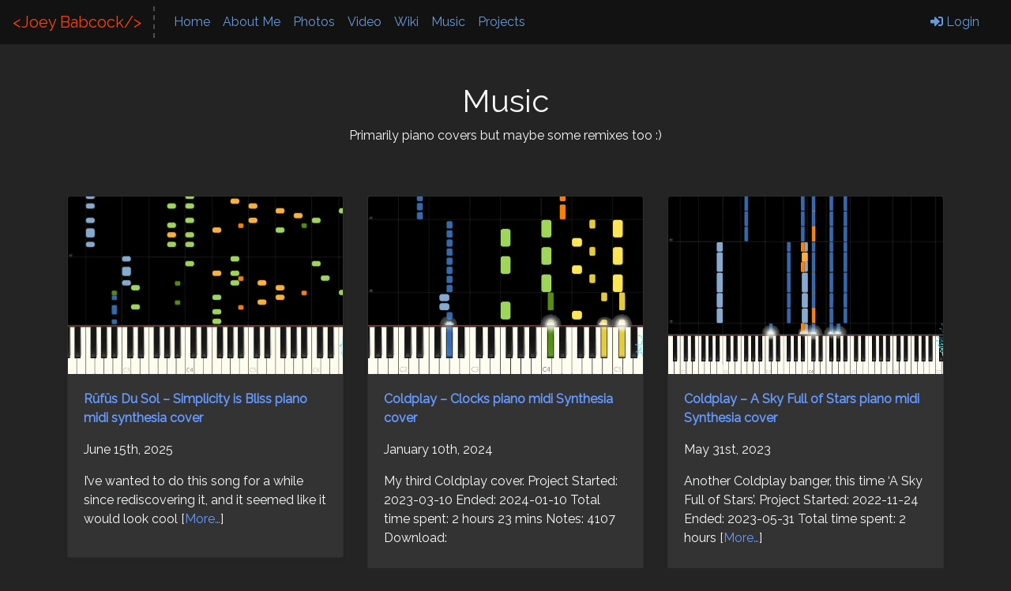

--- FILE ---
content_type: text/html; charset=UTF-8
request_url: https://joeybabcock.me/blog/category/music/
body_size: 6820
content:
<!DOCTYPE html>
<html lang="en">
	<!-- Yes this ungodly block of css is for google lighthouse -->
	<style>@import url('https://fonts.googleapis.com/css?family=Raleway&display=swap');body{font-family:'Raleway',sans-serif}.bg-very-dark{background-color:#121212!important}.bg-more-dark{background-color:#242424!important}.text-highlight{color:rgb(255,64,8)!important}.text-newblue,a{color:#6699FF!important}.navbar-toggle{font-size:1.5em!important}.nav-item>a,a.nav-item{color:#6699DD!important;display:block;padding:.5rem 1rem;text-decoration:none}.wp-caption-text{margin-top:10px;text-align:center;font-size:0.85rem;font-style:italic;border-top:1px dashed rgba(255,255,255,0.25);margin-bottom:0px}.wp-caption{text-align:center;margin:20px auto;border:1px solid grey;padding:5px}@media (min-width:992px){.nav-item>a{padding-right:.5rem;padding-left:.5rem}.wp-caption-text{text-align:left;padding:5px}}@media (min-width:768px){.wp-caption{text-align:left;margin:20px}.navbar-brand{border-right:2px dashed rgba(255,255,255,.25);padding-right:15px}}.post-categories{white-space:normal;margin-top:20px}.post-categories>ul>li{display:inline-block}.post-categories>ul{margin:0;padding:0}.img-responsive{width:100%;height:auto}hr{border-top:2px dashed rgba(255,255,255,.15)}.aligncenter{max-width:100%;margin-left:auto;margin-right:auto}.post-category{font-size:1.25rem}.pre{font-family:"Courier New",monospace;font-weight:600;padding:3px 5px;border-radius:5px;background-color:#363636}.comment-form>p>label{color:#f8f9fa!important}.comment-form>p>input{border-radius:5px;background-color:#444;color:#fff;border-color:transparent}.comment-form-url{display:none}#home{height:40px}</style>
	<style>:root{--blue:#007bff;--indigo:#6610f2;--purple:#6f42c1;--pink:#e83e8c;--red:#dc3545;--orange:#fd7e14;--yellow:#ffc107;--green:#28a745;--teal:#20c997;--cyan:#17a2b8;--white:#fff;--gray:#6c757d;--gray-dark:#343a40;--primary:#007bff;--secondary:#6c757d;--success:#28a745;--info:#17a2b8;--warning:#ffc107;--danger:#dc3545;--light:#f8f9fa;--dark:#343a40;--breakpoint-xs:0;--breakpoint-sm:576px;--breakpoint-md:768px;--breakpoint-lg:992px;--breakpoint-xl:1200px;--font-family-sans-serif:-apple-system,BlinkMacSystemFont,"Segoe UI",Roboto,"Helvetica Neue",Arial,"Noto Sans",sans-serif,"Apple Color Emoji","Segoe UI Emoji","Segoe UI Symbol","Noto Color Emoji";--font-family-monospace:SFMono-Regular,Menlo,Monaco,Consolas,"Liberation Mono","Courier New",monospace}*,::after,::before{box-sizing:border-box}html{font-family:sans-serif;line-height:1.15;-webkit-text-size-adjust:100%}nav{display:block}body{margin:0;font-family:-apple-system,BlinkMacSystemFont,"Segoe UI",Roboto,"Helvetica Neue",Arial,"Noto Sans",sans-serif,"Apple Color Emoji","Segoe UI Emoji","Segoe UI Symbol","Noto Color Emoji";font-size:1rem;font-weight:400;line-height:1.5;color:#212529;text-align:left;background-color:#fff}hr{box-sizing:content-box;height:0;overflow:visible}h1{margin-top:0;margin-bottom:.5rem}p{margin-top:0;margin-bottom:1rem}ul{margin-top:0;margin-bottom:1rem}small{font-size:80%}a{color:#007bff;text-decoration:none;background-color:transparent}img{vertical-align:middle;border-style:none}label{display:inline-block;margin-bottom:.5rem}button{border-radius:0}button,input{margin:0;font-family:inherit;font-size:inherit;line-height:inherit}button,input{overflow:visible}button{text-transform:none}[type=button],button{-webkit-appearance:button}[type=button]::-moz-focus-inner,button::-moz-focus-inner{padding:0;border-style:none}::-webkit-file-upload-button{font:inherit;-webkit-appearance:button}h1{margin-bottom:.5rem;font-weight:500;line-height:1.2}h1{font-size:2.5rem}hr{margin-top:1rem;margin-bottom:1rem;border:0;border-top:1px solid rgba(0,0,0,.1)}small{font-size:80%;font-weight:400}.container-fluid{width:100%;padding-right:15px;padding-left:15px;margin-right:auto;margin-left:auto}.row{display:-ms-flexbox;display:flex;-ms-flex-wrap:wrap;flex-wrap:wrap;margin-right:-15px;margin-left:-15px}.col-12,.col-lg-8,.col-xl-6{position:relative;width:100%;padding-right:15px;padding-left:15px}.col-12{-ms-flex:0 0 100%;flex:0 0 100%;max-width:100%}@media (min-width:992px){.col-lg-8{-ms-flex:0 0 66.666667%;flex:0 0 66.666667%;max-width:66.666667%}.offset-lg-2{margin-left:16.666667%}}@media (min-width:1200px){.col-xl-6{-ms-flex:0 0 50%;flex:0 0 50%;max-width:50%}.offset-xl-3{margin-left:25%}}.collapse:not(.show){display:none}.nav{display:-ms-flexbox;display:flex;-ms-flex-wrap:wrap;flex-wrap:wrap;padding-left:0;margin-bottom:0;list-style:none}.nav-link{display:block;padding:.5rem 1rem}.navbar{position:relative;display:-ms-flexbox;display:flex;-ms-flex-wrap:wrap;flex-wrap:wrap;-ms-flex-align:center;align-items:center;-ms-flex-pack:justify;justify-content:space-between;padding:.5rem 1rem}.navbar-brand{display:inline-block;padding-top:.3125rem;padding-bottom:.3125rem;margin-right:1rem;font-size:1.25rem;line-height:inherit;white-space:nowrap}.navbar-nav{display:-ms-flexbox;display:flex;-ms-flex-direction:column;flex-direction:column;padding-left:0;margin-bottom:0;list-style:none}.navbar-nav .nav-link{padding-right:0;padding-left:0}.navbar-collapse{-ms-flex-preferred-size:100%;flex-basis:100%;-ms-flex-positive:1;flex-grow:1;-ms-flex-align:center;align-items:center}.navbar-toggler{padding:.25rem .75rem;font-size:1.25rem;line-height:1;background-color:transparent;border:1px solid transparent;border-radius:.25rem}.navbar-toggler-icon{display:inline-block;width:1.5em;height:1.5em;vertical-align:middle;content:"";background:no-repeat center center;background-size:100% 100%}@media (min-width:992px){.navbar-expand-lg{-ms-flex-flow:row nowrap;flex-flow:row nowrap;-ms-flex-pack:start;justify-content:flex-start}.navbar-expand-lg .navbar-nav{-ms-flex-direction:row;flex-direction:row}.navbar-expand-lg .navbar-nav .nav-link{padding-right:.5rem;padding-left:.5rem}.navbar-expand-lg .navbar-collapse{display:-ms-flexbox!important;display:flex!important;-ms-flex-preferred-size:auto;flex-basis:auto}.navbar-expand-lg .navbar-toggler{display:none}}@supports ((position:-webkit-sticky) or (position:sticky)){.sticky-top{position:-webkit-sticky;position:sticky;top:0;z-index:1020}}.mr-2{margin-right:.5rem!important}.mt-4{margin-top:1.5rem!important}.mb-5{margin-bottom:3rem!important}.px-3{padding-right:1rem!important}.px-3{padding-left:1rem!important}.mr-auto{margin-right:auto!important}@media (min-width:768px){.my-md-4{margin-top:1.5rem!important}.my-md-4{margin-bottom:1.5rem!important}.px-md-5{padding-right:3rem!important}.px-md-5{padding-left:3rem!important}}.font-weight-bold{font-weight:700!important}.text-light{color:#f8f9fa!important}.text-muted{color:#6c757d!important}</style>
    <meta http-equiv="Content-Type" content="text/html; charset=UTF-8" />
    <!-- Google tag (gtag.js) -->
	<script async src="https://www.googletagmanager.com/gtag/js?id=G-WSZMVWTYFJ"></script>
	<script>
	  window.dataLayer = window.dataLayer || [];
	  function gtag(){dataLayer.push(arguments);}
	  gtag('js', new Date());
	
	  gtag('config', 'G-WSZMVWTYFJ');
	</script>

	<link rel="canonical" href="https://joeybabcock.me/blog/category/music/" />
	<meta http-equiv="Content-Type" content="text/html; charset=UTF-8" />
	<meta name="author" content="Joey Babcock" />
	<meta name="viewport" content="width=device-width, initial-scale=1.0, maximum-scale=5.0" />

	<meta property="og:title" content="Music Archives - joeybabcock.me" />
    <meta property="og:description" content="Joey Babcock | Homepage of a UCSC Computer Science student."/>
    <meta property="og:type" content="article"/>
    <meta property="og:url" content="https://joeybabcock.me/blog/category/music/" />
    <meta property="og:image" content=""/>
	<meta name="twitter:image" content="" />
	<meta property="og:site_name" content="joeybabcock.me" />
	<meta property="primary_category" content="" />
	<meta itemprop="name" content="Joey Babcock">
    <meta name="robots" content="INDEX,FOLLOW">
    <meta name="twitter:card" content="summary" />
    <meta name="twitter:site" content="@joeybab3" />
    <meta name="twitter:creator" content="@joeybab3" />
    <meta name="twitter:data1" content="Joey Babcock" />
	<meta name="msapplication-TileColor" content="#da532c">
    <meta name="theme-color" content="#ffffff">
    <link rel="apple-touch-icon" sizes="180x180" href="https://joeybabcock.me/blog/wp-content/themes/joeys_blog/apple-touch-icon.png">
	<link rel="icon" type="image/png" sizes="32x32" href="https://joeybabcock.me/blog/wp-content/themes/joeys_blog/favicon-32x32.png">
	<link rel="icon" type="image/png" sizes="16x16" href="https://joeybabcock.me/blog/wp-content/themes/joeys_blog/favicon-16x16.png">
	<link rel="manifest" href="https://joeybabcock.me/blog/wp-content/themes/joeys_blog/site.webmanifest">
	<link rel="shortcut icon" href="https://joeybabcock.me/blog/wp-content/themes/joeys_blog/favicon.ico">
    <link rel="mask-icon" href="https://joeybabcock.me/blog/wp-content/themes/joeys_blog/safari-pinned-tab.svg" color="#5bbad5">
	<link rel="preload" href="//fonts.googleapis.com/css?family=Raleway&display=swap" as="style">
	<link rel="preconnect" href="//fonts.googleapis.com">
    <title>Music Archives - joeybabcock.me</title>
    <script type="text/javascript" src="https://code.jquery.com/jquery-3.5.1.min.js" defer></script>
</head>
<body data-rsssl=1 class="bg-more-dark">
    <nav class="navbar navbar-expand-lg bg-very-dark sticky-top">
        <a class="navbar-brand text-highlight" id="home" href="https://joeybabcock.me/blog">&lt;Joey Babcock/&gt;</a>
        <button class="navbar-toggler" type="button" data-toggle="collapse" data-target="#navbarNavDropdown" aria-controls="navbarNavDropdown" aria-expanded="false" aria-label="Toggle navigation">
        <span class="navbar-toggler-icon text-newblue"><i class="fa fa-bars navbar-toggle"></i></span>
        </button>
        <div class="collapse navbar-collapse" id="navbarNavDropdown">
        	<ul id="menu-top-menu" class="navbar-nav mr-auto"><li itemscope="itemscope" itemtype="https://www.schema.org/SiteNavigationElement" id="menu-item-1285" class="menu-item menu-item-type-custom menu-item-object-custom menu-item-home menu-item-1285 nav-item"><a title="Home" href="https://joeybabcock.me/blog/" class="nav-link">Home</a></li>
<li itemscope="itemscope" itemtype="https://www.schema.org/SiteNavigationElement" id="menu-item-1289" class="menu-item menu-item-type-post_type menu-item-object-post menu-item-1289 nav-item"><a title="About Me" href="https://joeybabcock.me/blog/site/about-me/" class="nav-link">About Me</a></li>
<li itemscope="itemscope" itemtype="https://www.schema.org/SiteNavigationElement" id="menu-item-1287" class="menu-item menu-item-type-taxonomy menu-item-object-category menu-item-1287 nav-item"><a title="Photos" href="https://joeybabcock.me/blog/category/photos/" class="nav-link">Photos</a></li>
<li itemscope="itemscope" itemtype="https://www.schema.org/SiteNavigationElement" id="menu-item-1288" class="menu-item menu-item-type-taxonomy menu-item-object-category menu-item-1288 nav-item"><a title="Video" href="https://joeybabcock.me/blog/category/video/" class="nav-link">Video</a></li>
<li itemscope="itemscope" itemtype="https://www.schema.org/SiteNavigationElement" id="menu-item-2709" class="menu-item menu-item-type-custom menu-item-object-custom menu-item-2709 nav-item"><a title="Wiki" href="http://joeybabcock.me/wiki" class="nav-link">Wiki</a></li>
<li itemscope="itemscope" itemtype="https://www.schema.org/SiteNavigationElement" id="menu-item-1290" class="menu-item menu-item-type-taxonomy menu-item-object-category current-menu-item active menu-item-1290 nav-item"><a title="Music" href="https://joeybabcock.me/blog/category/music/" class="nav-link">Music</a></li>
<li itemscope="itemscope" itemtype="https://www.schema.org/SiteNavigationElement" id="menu-item-1298" class="menu-item menu-item-type-taxonomy menu-item-object-category menu-item-1298 nav-item"><a title="Projects" href="https://joeybabcock.me/blog/category/projects/" class="nav-link">Projects</a></li>
</ul>            <ul class="nav navbar-nav navbar-right">
            	<li><a class="mr-2 nav-item" href="https://joeybabcock.me/blog/wp-login.php?redirect_to=https%3A%2F%2Fjoeybabcock.me%2Fblog"><i class="fa fa-sign-in-alt"></i> Login</a></li>            </ul>
        </div>
    </nav>
            <div class="container-fluid px-md-5 pt-5">
                <div class="row">
                    <div class="col-8 offset-2 text-center">
                        <h1 class="text-light">Music</h1>
                    </div>
                </div>
                <div class="row">
                    <div class="col-8 offset-2 text-center text-light">
                        <p>Primarily piano covers but maybe some remixes too :)</p>
                    </div>
                </div>
                <div class="album py-5">
                    <div class="container">
                        <div class="row">
                                                        <div class="col-md-4">
                                <div class="card mb-4 shadow-sm bg-some-dark">
                                    <a href="https://joeybabcock.me/blog/music/rufus-du-sol-simplicity-is-bliss-piano-midi-synthesia-cover/" title="Rüfüs Du Sol &#8211; Simplicity is Bliss piano midi synthesia cover">
                                        <img width="768" height="432" src="https://joeybabcock.me/blog/wp-content/uploads/2025/06/video-capture-t0096.10seg-2538-768x432.png" class="card-img-top doMakeSureNotTooBig wp-post-image" alt="Rüfüs Du Sol &#8211; Simplicity is Bliss piano midi synthesia cover" title="Rüfüs Du Sol &#8211; Simplicity is Bliss piano midi synthesia cover" decoding="async" fetchpriority="high" srcset="https://joeybabcock.me/blog/wp-content/uploads/2025/06/video-capture-t0096.10seg-2538-768x432.png 768w, https://joeybabcock.me/blog/wp-content/uploads/2025/06/video-capture-t0096.10seg-2538-300x169.png 300w, https://joeybabcock.me/blog/wp-content/uploads/2025/06/video-capture-t0096.10seg-2538-1024x576.png 1024w, https://joeybabcock.me/blog/wp-content/uploads/2025/06/video-capture-t0096.10seg-2538-1536x864.png 1536w, https://joeybabcock.me/blog/wp-content/uploads/2025/06/video-capture-t0096.10seg-2538.png 1920w" sizes="(max-width: 768px) 100vw, 768px" data-hero-candidate="" />                                    </a>
                                    <div class="card-body bg-some-dark">
                                        <a href="https://joeybabcock.me/blog/music/rufus-du-sol-simplicity-is-bliss-piano-midi-synthesia-cover/" title="Rüfüs Du Sol &#8211; Simplicity is Bliss piano midi synthesia cover">
                                            <p class="card-text font-weight-bold">Rüfüs Du Sol &#8211; Simplicity is Bliss piano midi synthesia cover</p>                                            <p class="text-light">June 15th, 2025</p>
                                        </a>
                                        <div class="text-light"><p>I&#8217;ve wanted to do this song for a while since rediscovering it, and it seemed like it would look cool [<a class="read-more" href="https://joeybabcock.me/blog/music/rufus-du-sol-simplicity-is-bliss-piano-midi-synthesia-cover/">More…</a>]</p>
</div>                                    </div>
                                </div>
                            </div>
                                                        <div class="col-md-4">
                                <div class="card mb-4 shadow-sm bg-some-dark">
                                    <a href="https://joeybabcock.me/blog/music/coldplay-clocks-piano-midi-synthesia-cover/" title="Coldplay – Clocks piano midi Synthesia cover">
                                        <img width="768" height="432" src="https://joeybabcock.me/blog/wp-content/uploads/2024/01/coldplay-clocks-768x432.png" class="card-img-top doMakeSureNotTooBig wp-post-image" alt="Coldplay – Clocks piano midi Synthesia cover" title="Coldplay – Clocks piano midi Synthesia cover" decoding="async" srcset="https://joeybabcock.me/blog/wp-content/uploads/2024/01/coldplay-clocks-768x432.png 768w, https://joeybabcock.me/blog/wp-content/uploads/2024/01/coldplay-clocks-300x169.png 300w, https://joeybabcock.me/blog/wp-content/uploads/2024/01/coldplay-clocks-1024x576.png 1024w, https://joeybabcock.me/blog/wp-content/uploads/2024/01/coldplay-clocks-1536x864.png 1536w, https://joeybabcock.me/blog/wp-content/uploads/2024/01/coldplay-clocks.png 1920w" sizes="(max-width: 768px) 100vw, 768px" />                                    </a>
                                    <div class="card-body bg-some-dark">
                                        <a href="https://joeybabcock.me/blog/music/coldplay-clocks-piano-midi-synthesia-cover/" title="Coldplay – Clocks piano midi Synthesia cover">
                                            <p class="card-text font-weight-bold">Coldplay – Clocks piano midi Synthesia cover</p>                                            <p class="text-light">January 10th, 2024</p>
                                        </a>
                                        <div class="text-light"><p>My third Coldplay cover. Project Started: 2023-03-10 Ended: 2024-01-10 Total time spent: 2 hours 23 mins Notes: 4107 Download:</p>
</div>                                    </div>
                                </div>
                            </div>
                                                        <div class="col-md-4">
                                <div class="card mb-4 shadow-sm bg-some-dark">
                                    <a href="https://joeybabcock.me/blog/music/coldplay-a-sky-full-of-stars-piano-midi-synthesia-cover/" title="Coldplay – A Sky Full of Stars piano midi Synthesia cover">
                                        <img width="768" height="432" src="https://joeybabcock.me/blog/wp-content/uploads/2023/05/audio-0-02-36-21-768x432.png" class="card-img-top doMakeSureNotTooBig wp-post-image" alt="Coldplay – A Sky Full of Stars piano midi Synthesia cover" title="Coldplay – A Sky Full of Stars piano midi Synthesia cover" decoding="async" srcset="https://joeybabcock.me/blog/wp-content/uploads/2023/05/audio-0-02-36-21-768x432.png 768w, https://joeybabcock.me/blog/wp-content/uploads/2023/05/audio-0-02-36-21-300x169.png 300w, https://joeybabcock.me/blog/wp-content/uploads/2023/05/audio-0-02-36-21-1024x576.png 1024w, https://joeybabcock.me/blog/wp-content/uploads/2023/05/audio-0-02-36-21-1536x864.png 1536w, https://joeybabcock.me/blog/wp-content/uploads/2023/05/audio-0-02-36-21.png 1920w" sizes="(max-width: 768px) 100vw, 768px" />                                    </a>
                                    <div class="card-body bg-some-dark">
                                        <a href="https://joeybabcock.me/blog/music/coldplay-a-sky-full-of-stars-piano-midi-synthesia-cover/" title="Coldplay – A Sky Full of Stars piano midi Synthesia cover">
                                            <p class="card-text font-weight-bold">Coldplay – A Sky Full of Stars piano midi Synthesia cover</p>                                            <p class="text-light">May 31st, 2023</p>
                                        </a>
                                        <div class="text-light"><p>Another Coldplay banger, this time &#8216;A Sky Full of Stars&#8217;. Project Started: 2022-11-24 Ended: 2023-05-31 Total time spent: 2 hours [<a class="read-more" href="https://joeybabcock.me/blog/music/coldplay-a-sky-full-of-stars-piano-midi-synthesia-cover/">More…</a>]</p>
</div>                                    </div>
                                </div>
                            </div>
                                                        <div class="col-md-4">
                                <div class="card mb-4 shadow-sm bg-some-dark">
                                    <a href="https://joeybabcock.me/blog/music/djvi-base-after-base-piano-midi-synthesia-cover/" title="DJVI &#8211; Base After Base piano midi synthesia cover">
                                        <img width="768" height="432" src="https://joeybabcock.me/blog/wp-content/uploads/2023/02/Screenshot-2023-2-27-22-28-21-768x432.png" class="card-img-top doMakeSureNotTooBig wp-post-image" alt="DJVI &#8211; Base After Base piano midi synthesia cover" title="DJVI &#8211; Base After Base piano midi synthesia cover" decoding="async" loading="lazy" srcset="https://joeybabcock.me/blog/wp-content/uploads/2023/02/Screenshot-2023-2-27-22-28-21-768x432.png 768w, https://joeybabcock.me/blog/wp-content/uploads/2023/02/Screenshot-2023-2-27-22-28-21-300x169.png 300w, https://joeybabcock.me/blog/wp-content/uploads/2023/02/Screenshot-2023-2-27-22-28-21-1024x576.png 1024w, https://joeybabcock.me/blog/wp-content/uploads/2023/02/Screenshot-2023-2-27-22-28-21-1536x864.png 1536w, https://joeybabcock.me/blog/wp-content/uploads/2023/02/Screenshot-2023-2-27-22-28-21.png 1920w" sizes="auto, (max-width: 768px) 100vw, 768px" />                                    </a>
                                    <div class="card-body bg-some-dark">
                                        <a href="https://joeybabcock.me/blog/music/djvi-base-after-base-piano-midi-synthesia-cover/" title="DJVI &#8211; Base After Base piano midi synthesia cover">
                                            <p class="card-text font-weight-bold">DJVI &#8211; Base After Base piano midi synthesia cover</p>                                            <p class="text-light">February 27th, 2023</p>
                                        </a>
                                        <div class="text-light"><p>This song is actually one of the first songs I ever created a cover for, and I have since redone [<a class="read-more" href="https://joeybabcock.me/blog/music/djvi-base-after-base-piano-midi-synthesia-cover/">More…</a>]</p>
</div>                                    </div>
                                </div>
                            </div>
                                                        <div class="col-md-4">
                                <div class="card mb-4 shadow-sm bg-some-dark">
                                    <a href="https://joeybabcock.me/blog/music/polo-pan-zoom-zoom-piano-midi-synthesia-cover/" title="POLO &#038; PAN – Zoom Zoom Piano Midi Synthesia Cover">
                                        <img width="768" height="432" src="https://joeybabcock.me/blog/wp-content/uploads/2022/12/Screenshot-2022-12-2-10-34-11-768x432.png" class="card-img-top doMakeSureNotTooBig wp-post-image" alt="POLO &#038; PAN – Zoom Zoom Piano Midi Synthesia Cover" title="POLO &#038; PAN – Zoom Zoom Piano Midi Synthesia Cover" decoding="async" loading="lazy" srcset="https://joeybabcock.me/blog/wp-content/uploads/2022/12/Screenshot-2022-12-2-10-34-11-768x432.png 768w, https://joeybabcock.me/blog/wp-content/uploads/2022/12/Screenshot-2022-12-2-10-34-11-300x169.png 300w, https://joeybabcock.me/blog/wp-content/uploads/2022/12/Screenshot-2022-12-2-10-34-11-1024x576.png 1024w, https://joeybabcock.me/blog/wp-content/uploads/2022/12/Screenshot-2022-12-2-10-34-11-1536x864.png 1536w, https://joeybabcock.me/blog/wp-content/uploads/2022/12/Screenshot-2022-12-2-10-34-11.png 1920w" sizes="auto, (max-width: 768px) 100vw, 768px" />                                    </a>
                                    <div class="card-body bg-some-dark">
                                        <a href="https://joeybabcock.me/blog/music/polo-pan-zoom-zoom-piano-midi-synthesia-cover/" title="POLO &#038; PAN – Zoom Zoom Piano Midi Synthesia Cover">
                                            <p class="card-text font-weight-bold">POLO &#038; PAN – Zoom Zoom Piano Midi Synthesia Cover</p>                                            <p class="text-light">December 2nd, 2022</p>
                                        </a>
                                        <div class="text-light"><p>Project Started: 2020-05-20 Ended: 2022-12-02 Total time spent: 59 mins Notes: 1035 Download:</p>
</div>                                    </div>
                                </div>
                            </div>
                                                        <div class="col-md-4">
                                <div class="card mb-4 shadow-sm bg-some-dark">
                                    <a href="https://joeybabcock.me/blog/music/waterflame-electroman-adventures-piano-midi-synthesia-cover/" title="Waterflame &#8211; Electroman Adventures piano midi synthesia cover">
                                        <img width="768" height="432" src="https://joeybabcock.me/blog/wp-content/uploads/2022/11/Screenshot-2022-11-27-21-30-10-768x432.png" class="card-img-top doMakeSureNotTooBig wp-post-image" alt="Waterflame &#8211; Electroman Adventures piano midi synthesia cover" title="Waterflame &#8211; Electroman Adventures piano midi synthesia cover" decoding="async" loading="lazy" srcset="https://joeybabcock.me/blog/wp-content/uploads/2022/11/Screenshot-2022-11-27-21-30-10-768x432.png 768w, https://joeybabcock.me/blog/wp-content/uploads/2022/11/Screenshot-2022-11-27-21-30-10-300x169.png 300w, https://joeybabcock.me/blog/wp-content/uploads/2022/11/Screenshot-2022-11-27-21-30-10-1024x576.png 1024w, https://joeybabcock.me/blog/wp-content/uploads/2022/11/Screenshot-2022-11-27-21-30-10-1536x864.png 1536w, https://joeybabcock.me/blog/wp-content/uploads/2022/11/Screenshot-2022-11-27-21-30-10.png 1920w" sizes="auto, (max-width: 768px) 100vw, 768px" />                                    </a>
                                    <div class="card-body bg-some-dark">
                                        <a href="https://joeybabcock.me/blog/music/waterflame-electroman-adventures-piano-midi-synthesia-cover/" title="Waterflame &#8211; Electroman Adventures piano midi synthesia cover">
                                            <p class="card-text font-weight-bold">Waterflame &#8211; Electroman Adventures piano midi synthesia cover</p>                                            <p class="text-light">November 27th, 2022</p>
                                        </a>
                                        <div class="text-light"><p>Getting banned from YouTube for no reason kind of took the wind out of my sails cover-wise but I&#8217;m back [<a class="read-more" href="https://joeybabcock.me/blog/music/waterflame-electroman-adventures-piano-midi-synthesia-cover/">More…</a>]</p>
</div>                                    </div>
                                </div>
                            </div>
                                                        <div class="col-md-4">
                                <div class="card mb-4 shadow-sm bg-some-dark">
                                    <a href="https://joeybabcock.me/blog/music/waterflame-fuzzy-piano-midi-synthesia-cover/" title="Waterflame &#8211; Fuzzy piano midi Synthesia cover">
                                        <img width="768" height="432" src="https://joeybabcock.me/blog/wp-content/uploads/2022/03/Screenshot-2022-3-29-11-32-26-768x432.png" class="card-img-top doMakeSureNotTooBig wp-post-image" alt="Waterflame &#8211; Fuzzy piano midi Synthesia cover" title="Waterflame &#8211; Fuzzy piano midi Synthesia cover" decoding="async" loading="lazy" srcset="https://joeybabcock.me/blog/wp-content/uploads/2022/03/Screenshot-2022-3-29-11-32-26-768x432.png 768w, https://joeybabcock.me/blog/wp-content/uploads/2022/03/Screenshot-2022-3-29-11-32-26-300x169.png 300w, https://joeybabcock.me/blog/wp-content/uploads/2022/03/Screenshot-2022-3-29-11-32-26-1024x576.png 1024w, https://joeybabcock.me/blog/wp-content/uploads/2022/03/Screenshot-2022-3-29-11-32-26-1536x864.png 1536w, https://joeybabcock.me/blog/wp-content/uploads/2022/03/Screenshot-2022-3-29-11-32-26.png 1920w" sizes="auto, (max-width: 768px) 100vw, 768px" />                                    </a>
                                    <div class="card-body bg-some-dark">
                                        <a href="https://joeybabcock.me/blog/music/waterflame-fuzzy-piano-midi-synthesia-cover/" title="Waterflame &#8211; Fuzzy piano midi Synthesia cover">
                                            <p class="card-text font-weight-bold">Waterflame &#8211; Fuzzy piano midi Synthesia cover</p>                                            <p class="text-light">March 29th, 2022</p>
                                        </a>
                                        <div class="text-light"><p>Another awesome song by Waterflame, “Fuzzy“, hosted on Odysee for obvious reasons… Project Started: 2017-09-02 Ended: 2022-03-29 Total time spent: 3 hours [<a class="read-more" href="https://joeybabcock.me/blog/music/waterflame-fuzzy-piano-midi-synthesia-cover/">More…</a>]</p>
</div>                                    </div>
                                </div>
                            </div>
                                                        <div class="col-md-4">
                                <div class="card mb-4 shadow-sm bg-some-dark">
                                    <a href="https://joeybabcock.me/blog/music/coldplay-viva-la-vida-piano-midi-synthesia-cover/" title="Coldplay &#8211; Viva La Vida piano midi Synthesia cover">
                                        <img width="768" height="432" src="https://joeybabcock.me/blog/wp-content/uploads/2021/11/Screenshot-2021-12-1-14-4-41-768x432.png" class="card-img-top doMakeSureNotTooBig wp-post-image" alt="Coldplay &#8211; Viva La Vida piano midi Synthesia cover" title="Coldplay &#8211; Viva La Vida piano midi Synthesia cover" decoding="async" loading="lazy" srcset="https://joeybabcock.me/blog/wp-content/uploads/2021/11/Screenshot-2021-12-1-14-4-41-768x432.png 768w, https://joeybabcock.me/blog/wp-content/uploads/2021/11/Screenshot-2021-12-1-14-4-41-300x169.png 300w, https://joeybabcock.me/blog/wp-content/uploads/2021/11/Screenshot-2021-12-1-14-4-41-1024x576.png 1024w, https://joeybabcock.me/blog/wp-content/uploads/2021/11/Screenshot-2021-12-1-14-4-41-1536x864.png 1536w, https://joeybabcock.me/blog/wp-content/uploads/2021/11/Screenshot-2021-12-1-14-4-41.png 1920w" sizes="auto, (max-width: 768px) 100vw, 768px" />                                    </a>
                                    <div class="card-body bg-some-dark">
                                        <a href="https://joeybabcock.me/blog/music/coldplay-viva-la-vida-piano-midi-synthesia-cover/" title="Coldplay &#8211; Viva La Vida piano midi Synthesia cover">
                                            <p class="card-text font-weight-bold">Coldplay &#8211; Viva La Vida piano midi Synthesia cover</p>                                            <p class="text-light">November 21st, 2021</p>
                                        </a>
                                        <div class="text-light"><p>Probably my favorite Coldplay song and I&#8217;ve always wanted to see it visualized on Synthesia but never got around to [<a class="read-more" href="https://joeybabcock.me/blog/music/coldplay-viva-la-vida-piano-midi-synthesia-cover/">More…</a>]</p>
</div>                                    </div>
                                </div>
                            </div>
                                                        <div class="col-md-4">
                                <div class="card mb-4 shadow-sm bg-some-dark">
                                    <a href="https://joeybabcock.me/blog/music/mario-kart-coconut-mall-piano-midi-synthesia-cover/" title="Mario Kart Coconut Mall Piano Midi Synthesia Cover">
                                        <img width="768" height="432" src="https://joeybabcock.me/blog/wp-content/uploads/2021/05/Screenshot-2021-5-18-15-11-52-768x432.png" class="card-img-top doMakeSureNotTooBig wp-post-image" alt="Mario Kart Coconut Mall Piano Midi Synthesia Cover" title="Mario Kart Coconut Mall Piano Midi Synthesia Cover" decoding="async" loading="lazy" srcset="https://joeybabcock.me/blog/wp-content/uploads/2021/05/Screenshot-2021-5-18-15-11-52-768x432.png 768w, https://joeybabcock.me/blog/wp-content/uploads/2021/05/Screenshot-2021-5-18-15-11-52-300x169.png 300w, https://joeybabcock.me/blog/wp-content/uploads/2021/05/Screenshot-2021-5-18-15-11-52-1024x576.png 1024w, https://joeybabcock.me/blog/wp-content/uploads/2021/05/Screenshot-2021-5-18-15-11-52-1536x864.png 1536w, https://joeybabcock.me/blog/wp-content/uploads/2021/05/Screenshot-2021-5-18-15-11-52.png 1920w" sizes="auto, (max-width: 768px) 100vw, 768px" />                                    </a>
                                    <div class="card-body bg-some-dark">
                                        <a href="https://joeybabcock.me/blog/music/mario-kart-coconut-mall-piano-midi-synthesia-cover/" title="Mario Kart Coconut Mall Piano Midi Synthesia Cover">
                                            <p class="card-text font-weight-bold">Mario Kart Coconut Mall Piano Midi Synthesia Cover</p>                                            <p class="text-light">May 18th, 2021</p>
                                        </a>
                                        <div class="text-light"><p>I had this song stuck in my head for a while so I decided to transcribe it so I would [<a class="read-more" href="https://joeybabcock.me/blog/music/mario-kart-coconut-mall-piano-midi-synthesia-cover/">More…</a>]</p>
</div>                                    </div>
                                </div>
                            </div>
                                                        <div class="col-md-4">
                                <div class="card mb-4 shadow-sm bg-some-dark">
                                    <a href="https://joeybabcock.me/blog/music/waterflame-cropduster-piano-midi-synthesia-cover/" title="Waterflame &#8211; Cropduster piano midi synthesia cover">
                                        <img width="768" height="432" src="https://joeybabcock.me/blog/wp-content/uploads/2021/04/Screenshot-2021-4-9-13-23-28-768x432.png" class="card-img-top doMakeSureNotTooBig wp-post-image" alt="Waterflame &#8211; Cropduster piano midi synthesia cover" title="Waterflame &#8211; Cropduster piano midi synthesia cover" decoding="async" loading="lazy" srcset="https://joeybabcock.me/blog/wp-content/uploads/2021/04/Screenshot-2021-4-9-13-23-28-768x432.png 768w, https://joeybabcock.me/blog/wp-content/uploads/2021/04/Screenshot-2021-4-9-13-23-28-300x169.png 300w, https://joeybabcock.me/blog/wp-content/uploads/2021/04/Screenshot-2021-4-9-13-23-28-1024x576.png 1024w, https://joeybabcock.me/blog/wp-content/uploads/2021/04/Screenshot-2021-4-9-13-23-28-1536x864.png 1536w, https://joeybabcock.me/blog/wp-content/uploads/2021/04/Screenshot-2021-4-9-13-23-28.png 1920w" sizes="auto, (max-width: 768px) 100vw, 768px" />                                    </a>
                                    <div class="card-body bg-some-dark">
                                        <a href="https://joeybabcock.me/blog/music/waterflame-cropduster-piano-midi-synthesia-cover/" title="Waterflame &#8211; Cropduster piano midi synthesia cover">
                                            <p class="card-text font-weight-bold">Waterflame &#8211; Cropduster piano midi synthesia cover</p>                                            <p class="text-light">April 9th, 2021</p>
                                        </a>
                                        <div class="text-light"><p>Project Started: 2016-09-19 Ended: 2021-04-21 Total time spent: 2 hours 0 mins Notes: 1661 Here&#8217;s my cover of Waterflame&#8217;s song [<a class="read-more" href="https://joeybabcock.me/blog/music/waterflame-cropduster-piano-midi-synthesia-cover/">More…</a>]</p>
</div>                                    </div>
                                </div>
                            </div>
                                                        <div class="col-md-4">
                                <div class="card mb-4 shadow-sm bg-some-dark">
                                    <a href="https://joeybabcock.me/blog/midi/djnate-the-beginning-of-time-piano-midi-synthesia-cover/" title="DJ-Nate &#8211; The Beginning of Time Piano Midi Synthesia Cover">
                                        <img width="768" height="432" src="https://joeybabcock.me/blog/wp-content/uploads/2021/03/Screenshot-2021-3-16-23-7-23-768x432.png" class="card-img-top doMakeSureNotTooBig wp-post-image" alt="DJ-Nate &#8211; The Beginning of Time Piano Midi Synthesia Cover" title="DJ-Nate &#8211; The Beginning of Time Piano Midi Synthesia Cover" decoding="async" loading="lazy" srcset="https://joeybabcock.me/blog/wp-content/uploads/2021/03/Screenshot-2021-3-16-23-7-23-768x432.png 768w, https://joeybabcock.me/blog/wp-content/uploads/2021/03/Screenshot-2021-3-16-23-7-23-300x169.png 300w, https://joeybabcock.me/blog/wp-content/uploads/2021/03/Screenshot-2021-3-16-23-7-23-1024x576.png 1024w, https://joeybabcock.me/blog/wp-content/uploads/2021/03/Screenshot-2021-3-16-23-7-23-1536x864.png 1536w, https://joeybabcock.me/blog/wp-content/uploads/2021/03/Screenshot-2021-3-16-23-7-23.png 1920w" sizes="auto, (max-width: 768px) 100vw, 768px" />                                    </a>
                                    <div class="card-body bg-some-dark">
                                        <a href="https://joeybabcock.me/blog/midi/djnate-the-beginning-of-time-piano-midi-synthesia-cover/" title="DJ-Nate &#8211; The Beginning of Time Piano Midi Synthesia Cover">
                                            <p class="card-text font-weight-bold">DJ-Nate &#8211; The Beginning of Time Piano Midi Synthesia Cover</p>                                            <p class="text-light">March 16th, 2021</p>
                                        </a>
                                        <div class="text-light"><p>This one was requested a lot on YouTube before my account was terminated. View the original on Newgrounds. Download: { [<a class="read-more" href="https://joeybabcock.me/blog/midi/djnate-the-beginning-of-time-piano-midi-synthesia-cover/">More…</a>]</p>
</div>                                    </div>
                                </div>
                            </div>
                                                        <div class="col-md-4">
                                <div class="card mb-4 shadow-sm bg-some-dark">
                                    <a href="https://joeybabcock.me/blog/music/polo-pan-feel-good-piano-midi-synthesia-cover/" title="POLO &#038; PAN &#8211; Feel Good Piano Midi Synthesia Cover">
                                        <img width="768" height="432" src="https://joeybabcock.me/blog/wp-content/uploads/2021/02/Screenshot-2021-2-20-21-30-33-768x432.png" class="card-img-top doMakeSureNotTooBig wp-post-image" alt="POLO &#038; PAN &#8211; Feel Good Piano Midi Synthesia Cover" title="POLO &#038; PAN &#8211; Feel Good Piano Midi Synthesia Cover" decoding="async" loading="lazy" srcset="https://joeybabcock.me/blog/wp-content/uploads/2021/02/Screenshot-2021-2-20-21-30-33-768x432.png 768w, https://joeybabcock.me/blog/wp-content/uploads/2021/02/Screenshot-2021-2-20-21-30-33-300x169.png 300w, https://joeybabcock.me/blog/wp-content/uploads/2021/02/Screenshot-2021-2-20-21-30-33-1024x576.png 1024w, https://joeybabcock.me/blog/wp-content/uploads/2021/02/Screenshot-2021-2-20-21-30-33-1536x864.png 1536w, https://joeybabcock.me/blog/wp-content/uploads/2021/02/Screenshot-2021-2-20-21-30-33.png 1920w" sizes="auto, (max-width: 768px) 100vw, 768px" />                                    </a>
                                    <div class="card-body bg-some-dark">
                                        <a href="https://joeybabcock.me/blog/music/polo-pan-feel-good-piano-midi-synthesia-cover/" title="POLO &#038; PAN &#8211; Feel Good Piano Midi Synthesia Cover">
                                            <p class="card-text font-weight-bold">POLO &#038; PAN &#8211; Feel Good Piano Midi Synthesia Cover</p>                                            <p class="text-light">February 20th, 2021</p>
                                        </a>
                                        <div class="text-light"><p>Download: { .MID, .MP3, .MP3(NOBG) } Project Started: 2020-07-29 Ended: 2021-02-20 Total time spent: 3 hours 50 mins Notes: 2797 [<a class="read-more" href="https://joeybabcock.me/blog/music/polo-pan-feel-good-piano-midi-synthesia-cover/">More…</a>]</p>
</div>                                    </div>
                                </div>
                            </div>
                                                    </div>
                    </div>
                </div>
                <div class="container">
                    <div class="row pb-5">
                        <div class="col-12 text-center">
                                                        <a href="https://joeybabcock.me/blog/category/music/page/2/" ><div class="btn btn-somedark text-light float-right">Older posts <i class="fa fa-arrow-right"></i></div></a>                        </div>
                    </div>
                </div>
            </div>
        </section>
    </div>
</div>
    <footer class="pt-4 my-md-5 pt-md-5 border-top">
        <div class="container">
            <div class="row">
                <div class="col-12 col-md">
                    <img class="mb-2" src="https://joeybabcock.me/blog/wp-content/themes/joeys_blog/site_logo.svg" alt="Joeybabcock.me Logo" width="32" height="32">
					<small class="d-block mb-3 text-light">est. 2011</small>
                    <small class="d-block mb-3 text-light">&copy; 2018 - 2025</small>
                    <small class="d-block mb-3 text-light">For best experience, use an AdBlocker :)</small>
                </div>
                <div class="col-6 col-md">
                    <h2 class="h4 text-light">My Sites</h2>
                    <ul class="list-unstyled text-small">
                        <li><a class="footer-link" href="//dashboard.sa.sagecreekhs.com">SCHSSA</a></li>
                        <li><a class="footer-link" href="//xc.sagecreekhs.com">SCHSXC</a></li>
                        <li><a class="footer-link" href="//asb.sagecreekhs.com">SCHSASB</a></li>
                        <li><a class="footer-link" href="//history.sagecreekhs.com">SCHSH</a></li>
						<li><a class="footer-link" href="//joeybabcock.me/wiki">Wiki</a></li>
                    </ul>
                </div>
                <div class="col-6 col-md">
                    <h2 class="h4 text-light">My Work</h2>
                    <ul class="list-unstyled text-small">
	                    <li><a class="footer-link" href="//joeybabcock.me/blog/category/projects/">Projects</a></li>
                        <li><a class="footer-link" href="//joeybabcock.me/blog/category/photos/">Photos</a></li>
                        <li><a class="footer-link" href="//joeybabcock.me/blog/category/video/">Videos</a></li>
                        <li><a class="footer-link" href="//joeybabcock.me/blog/category/design/">Design</a></li>
                        <li><a class="footer-link" href="//joeybabcock.me/blog/category/code/">Code</a></li>
                    </ul>
                </div>
                <div class="col-6 col-md">
                    <h2 class="h4 text-light">About</h2>
                    <ul class="list-unstyled text-small">
                        <li><a class="footer-link" href="//joeybabcock.me/blog/site/about-me/">About Me</a></li>
                    </ul>
                </div>
            </div>
        </div>
    </footer>
</body>
<link rel="stylesheet" type="text/css" href="https://stackpath.bootstrapcdn.com/bootstrap/4.3.1/css/bootstrap.min.css" media="all">
<link rel="stylesheet" type="text/css" href="https://joeybabcock.me/blog/wp-content/themes/joeys_blog/style.css?v=012721" media="all">
<script src="https://stackpath.bootstrapcdn.com/bootstrap/4.3.1/js/bootstrap.min.js" defer></script>
<script src="https://kit.fontawesome.com/fd35eed47e.js" crossorigin="anonymous"></script>
</html>

--- FILE ---
content_type: text/css
request_url: https://joeybabcock.me/blog/wp-content/themes/joeys_blog/style.css?v=012721
body_size: 2840
content:
/*
Theme Name: Joey's New Blog Theme
Theme URI: https://joeybabcock.me/
Description: A bootstrap 4, responsive and mobile ready theme. It looks spicy, sort of... the menu on the top can be modified without hardcoding in the links, just change them in the appearance menu.
Author: Joey Babcock
Author URI: https://joeybabcock.me/
Version: 1.0
Tags: responsive, joey babcock
*/
@import url('https://fonts.googleapis.com/css?family=Raleway&display=swap');
body
{
	font-family: 'Raleway', sans-serif;	
}
.bg-all-dark{
    background-color: #000000!important;
}
.bg-very-dark, .dropdown-menu, .dropdown-item:hover{
    background-color: #121212!important;
}
.bg-more-dark{
    background-color: #242424!important;
}
.bg-some-dark{
    background-color: #333333!important;
}
.nav-link:hover, .text-highlight, a:hover, .nav-item > a:hover, a.hovered
{
	color: rgb(255,64,8)!important;	
}
.btn-secondary.hovered {
    color: #fff;
    background-color: #5a6268;
    border-color: #545b62;
}
.text-newblue, a
{
	color: #6699FF!important;	
}
.navbar-toggle
{
	font-size: 1.5em!important;	
}
.typed-cursor, .typer
{
	display:inline!important;	
}

.masthead a {
    color: rgba(0, 0, 0, 0.8);
    text-decoration: none;
    z-index: 1;
}

.masthead .masthead-cards .card {
    opacity: 1;
    font-size: .8rem;
    text-transform: uppercase;
    font-weight: 800;
    letter-spacing: .05rem;
    color: #212529;
    transition: .15s all
}

.masthead .masthead-cards .card:hover {
    margin-top: -.25rem;
    margin-bottom: .25rem
}

.masthead .masthead-cards .card:active {
    margin-top: inherit;
    margin-bottom: inherit
}

.masthead .masthead-cards .card.border-bottom-blue:hover {
    color: #6699DD
}

.masthead .masthead-cards .card.border-bottom-green:hover {
    color: #004400
}

.masthead .masthead-cards .card.border-bottom-red:hover {
    color: #dd3d31
}

.masthead .masthead-cards .card.border-bottom-yellow:hover {
    color: #b9a028
}

.masthead-page {
    padding: 1rem 0 4rem
}

@media(min-width: 992px) {
    .masthead-page h1 {
        font-size:2.5rem
    }
    .shadow-lg.shadow-hover:hover {
        box-shadow:0 2.25rem 1.5rem -1.5rem rgba(33,37,41,.3),0 0 1.5rem .5rem rgba(33,37,41,.05)!important
    }

    .shadow-lg.shadow-hover:active {
        box-shadow: 0 2rem 1.5rem -1.5rem rgba(33,37,41,.15),0 0 1.5rem .5rem rgba(33,37,41,.05)
    }
}

.border-bottom-blue,.border-bottom-green,.border-bottom-red,.border-bottom-yellow {
    border-bottom: .4rem solid!important
}

.border-bottom-blue {
    border-color: #6699DD!important
}

.border-bottom-green {
    border-color: #004400!important
}

.border-bottom-red {
    border-color: #dd3d31!important
}

.border-bottom-yellow {
    border-color: #b9a028!important
}
.jarallax {
    position: relative;
    z-index: 0;
}
.jarallax > .jarallax-img {
    position: absolute;
    object-fit: cover;
    /* support for plugin https://github.com/bfred-it/object-fit-images */
    font-family: 'object-fit: cover;';
    top: 0;
    left: 0;
    width: 100%;
    height: 100%;
    z-index: -1;
}
.subsite-logo-xs
{
	width: 24px;
	height: 24px;
	margin-right: .5rem;
}
.shadowed {
    -webkit-filter: drop-shadow(12px 12px 25px rgba(0,0,0,0.5));
    filter: url(#drop-shadow);
    -ms-filter: "progid:DXImageTransform.Microsoft.Dropshadow(OffX=12, OffY=12, Color='#444')";
    filter: "progid:DXImageTransform.Microsoft.Dropshadow(OffX=12, OffY=12, Color='#444')";
}
.doMakeSureNotTooBig {
    height: 225px;
    object-fit: cover;
	object-position: 0 0;
}
.nav-item > a, a.nav-item 
{
	color: #6699DD!important;
	display: block;
    padding: .5rem 1rem;
	text-decoration: none;
}
.nav-item > a:hover, a:hover
{
	text-decoration: none;
}
.wp-caption-text {
	margin-top:10px;
	text-align:center;
	font-size:0.85rem;
	font-style: italic;
	border-top: 1px dashed rgba(255,255,255,0.25);
	margin-bottom:0px;
}
.wp-caption {
	text-align: center;
	margin:20px auto;
	border: 1px solid grey;
	padding: 5px;
}
@media (min-width: 992px) 
{
	.nav-item > a
	{
		padding-right: .5rem;
		padding-left: .5rem;
	}
	.wp-caption-text {
		text-align:left;
		padding:5px;
	}
}
@media (min-width: 768px) 
{
	.wp-caption {
		text-align: left;
		margin: 20px;
	}
	.navbar-brand
	{
		border-right: 2px dashed rgba(255,255,255,.25);
		padding-right: 15px;	
	}
	.alignnone
	{
		display:inline-block;
		overflow-wrap: break-word;
		max-width: 100%;
		margin: 20px 5px;
	}
	.alignright {
		float: right!important;
		margin-right:0px!important;
	}
	.alignleft {
		float: left!important;
		margin-left:0px!important;
	}
}
.post-categories
{
	white-space: normal;
	margin-top:20px;
}
.post-categories > ul > li
{
	display:inline-block;	
}
.post-categories > ul
{
	margin:0;
	padding:0;
}
.btn-somedark {
    background-color: #363636!important;
    border-color: #363636;
	display: inline-block;
}
pre {
	padding:10px;
    border-radius:5px;
	background-color: #363636;
    color: #ffffff!important;
}
.border-top {
    border-top: 1px solid #121212!important;
}
.shadow-reverse {
    box-shadow: 0 -0.75rem 1rem rgba(36, 36, 36, 0.25) !important;
}
.typed-cursor {
	color: #f8f9fa!important;
}
.img-responsive
{
	width: 100%;
	height: auto;
}
hr {
    border-top: 2px dashed rgba(255,255,255,.15);
}
.shadow-thicc {
    box-shadow: 0 .5rem 1rem rgba(0,0,0,.25), 0 -0.75rem 1rem rgba(0, 0, 0, 0.25)!important;
}
@media (max-width: 768px) 
{
	
}
.embed-responsive > iframe
{
	overflow:hidden;	
    -ms-overflow-style: none;
    scrollbar-width: none;
}
.embed-responsive > iframe::-webkit-scrollbar { 
    display: none;
}
.aligncenter {
	max-width:100%;
    margin-left: auto;
    margin-right: auto;
}
.btn-secondary {
    color: #fff!important;
    background-color: #444444;
    border-color: #444444;
}
.post-category
{
	font-size: 1.25rem;
}
.footer-link
{
	font-size:1.25rem;
}
.password-protected
{
	margin-left:5px;
	margin-right:5px;
	border-radius: 5px;	
	padding:5px;
}
.input-group-text {
    display: -ms-flexbox;
    display: flex;
    -ms-flex-align: center;
    align-items: center;
    padding: .375rem .75rem;
    margin-bottom: 0;
    font-size: 1rem;
    font-weight: 400;
    line-height: 1.5;
    color: inherit;
    text-align: center;
    white-space: nowrap;
    background-color: #414141;
    border: 1px solid #414141;
    border-radius: .25rem;
}

.text-placeholder-nouppercase::-webkit-input-placeholder { /* WebKit browsers */
    text-transform: none;
}
.text-placeholder-nouppercase:-moz-placeholder { /* Mozilla Firefox 4 to 18 */
    text-transform: none;
}
.text-placeholder-nouppercase::-moz-placeholder { /* Mozilla Firefox 19+ */
    text-transform: none;
}
.text-placeholder-nouppercase:-ms-input-placeholder { /* Internet Explorer 10+ */
    text-transform: none;
}
.text-placeholder-nouppercase::placeholder { /* Recent browsers */
    text-transform: none;
}
input[type="number"] {
    -webkit-appearance: textfield;
    -moz-appearance: textfield;
    appearance: textfield;
}
input[type=number]::-webkit-inner-spin-button, 
input[type=number]::-webkit-outer-spin-button { 
  -webkit-appearance: none;
}
.number-input {
    display:inline-block;
}
.number-input button {
    -webkit-appearance: none;
    background-color: transparent;
    border: none;
    align-items: center;
    justify-content: center;
      cursor: pointer;
    margin: 0;
    position: relative;
}
.number-input button:before,
.number-input button:after {
    display: inline-block;
    position: absolute;
    content: '';
    height: 2px;
    transform: translate(-50%, -50%);
}
.number-input button.plus:after {
    transform: translate(-50%, -50%) rotate(90deg);
}
.number-input input[type=number] {
  text-align: center;
  color:#ffffff;
}


.md-number-input.number-input {
  background-color: #545b62;
  width: 11.8rem;
  border-radius: 5px;
}
.md-number-input.number-input button {
  outline: none;
  width: 3rem;
  height: 2rem;
  padding-top: .8rem;
}
.md-number-input.number-input button.minus {
    color:#ffffff;
    padding-left: 8px;
}
.md-number-input.number-input button.plus {
    padding-left: 2px;
}
.md-number-input.number-input button:before,
.md-number-input.number-input button:after {
  width: 1rem;
  background-color: #ffffff;
}
.md-number-input.number-input input[type=number] {
  max-width: 5rem;
  padding: .5rem;
  border: solid #444444;
  background-color: #545b62;
  border-width: 0 2px;
  font-size: 2rem;
  height: 3rem;
  font-weight: bold;
  outline: none;
}
@media not all and (min-resolution:.001dpcm)
{ @supports (-webkit-appearance:none) and (stroke-color:transparent) {
  .number-input.md-number-input.safari_only button:before, 
  .number-input.md-number-input.safari_only button:after {
    margin-top: -.6rem;
  }
}}
tbody tr.even
{
    background-color: #343a40!important;      
}
.pre
{
	font-family: "Courier New",monospace;	
	font-weight:600;
	padding: 3px 5px;
    border-radius: 5px;
    background-color: #363636;
}
.avatar
{
	border-radius:32px;
	margin-right:0.5em;
}
.comment-body, .comments-title, .comment-form > p > label, .comments-area
{
	color: #f8f9fa!important;
}
.form-submit > .submit
{
	color: #fff!important;
    background-color: #444444;
    border-color: #444444;
    border: 1px solid transparent;
    padding: .375rem .75rem;
    font-size: 1rem;
    line-height: 1.5;
    border-radius: .25rem;
    transition: color .15s ease-in-out,background-color .15s ease-in-out,border-color .15s ease-in-out,box-shadow .15s ease-in-out;
}
.comment-form-comment > label
{
	display:none;
}
.comment-form > textarea
{
	border-radius: 5px;
	background-color: #444;
	color: #fff; border-color: transparent;
}
.comment-list
{
	margin-top:1.5em;
}

ol.comment-list, ol.children
{
	list-style-type:none
}

ol.comment-list
{
	padding-left:0px;
}

li.comment
{
	margin-top:1em;
}

.comment-form > p > input
{
	border-radius: 5px;
    background-color: #444;
    color: #fff;
    border-color: transparent;
}

#comment
{
	border-radius: 5px;
    background-color: #444;
    color: #fff;
    border-color: transparent;
	width: 100%;
    box-sizing: border-box;
}

.comment-form-url
{
	display:none;
}

#commentform > textarea
{
	width: 100%;
}

#home
{
	height: 40px;
}

.siteicon
{
	margin-right:1em;
}
blockquote
{
	margin-left: 1em;
    padding-left: 0.5rem;
    border-left: 2px solid white;
    margin-bottom: 0px;
}

--- FILE ---
content_type: image/svg+xml
request_url: https://joeybabcock.me/blog/wp-content/themes/joeys_blog/site_logo.svg
body_size: 805
content:
<?xml version="1.0" encoding="utf-8"?>
<!-- Generator: Adobe Illustrator 16.0.0, SVG Export Plug-In . SVG Version: 6.00 Build 0)  -->
<!DOCTYPE svg PUBLIC "-//W3C//DTD SVG 1.1//EN" "http://www.w3.org/Graphics/SVG/1.1/DTD/svg11.dtd">
<svg version="1.1" id="Layer_1" xmlns="http://www.w3.org/2000/svg" xmlns:xlink="http://www.w3.org/1999/xlink" x="0px" y="0px"
	 width="512px" height="512px" viewBox="0 0 512 512" enable-background="new 0 0 512 512" xml:space="preserve">
<g>
	<rect x="23.642" y="102.342" fill="none" width="472.254" height="469.364"/>
	<path fill="#FF4008" d="M38.842,336.34c3.731,2.67,10,5.6,18.8,8.801c8.8,3.199,18.931,4.799,30.4,4.799
		c11.2,0,20.131-1.93,26.8-5.799c6.662-3.863,11.731-9.801,15.2-17.801c3.462-8,5.731-17.931,6.8-29.799
		c1.063-11.863,1.6-25.801,1.6-41.801v-144.4h55.2v144.4c0,21.6-1.138,41.27-3.4,59c-2.269,17.738-7.069,32.869-14.4,45.4
		c-7.338,12.537-17.938,22.268-31.8,29.199c-13.869,6.932-32.538,10.4-56,10.4c-24,0-44.538-5.863-61.6-17.6L38.842,336.34z"/>
	<path fill="#FF4008" d="M478.441,321.141c0,12-2.4,22.537-7.201,31.6c-4.799,9.068-11.398,16.668-19.799,22.801
		c-8.4,6.137-18.139,10.799-29.201,14c-11.068,3.199-22.867,4.799-35.398,4.799H249.641v-284h152c9.863,0,18.801,2.138,26.801,6.4
		c8,4.269,14.799,9.8,20.4,16.6c5.6,6.8,9.93,14.538,13,23.2c3.063,8.668,4.6,17.4,4.6,26.2c0,13.869-3.469,26.869-10.4,39
		c-6.938,12.138-17.068,21.138-30.4,27c16.264,4.8,29.131,13.4,38.6,25.801C473.703,286.94,478.441,302.479,478.441,321.141z
		 M304.842,157.541v71.6h73.6c9.33,0,17.262-3.2,23.799-9.6c6.531-6.4,9.801-15.2,9.801-26.4c0-10.931-3-19.6-9-26
		c-6-6.4-13.4-9.6-22.199-9.6H304.842z M422.842,310.74c0-5.063-0.869-9.932-2.602-14.6c-1.736-4.662-4.068-8.731-7-12.2
		c-2.938-3.462-6.398-6.2-10.398-8.2s-8.4-3-13.201-3h-84.799v74.801h82c5.063,0,9.799-0.932,14.199-2.801
		c4.4-1.863,8.199-4.463,11.4-7.801c3.199-3.33,5.73-7.262,7.6-11.799C421.904,320.609,422.842,315.809,422.842,310.74z"/>
</g>
</svg>
